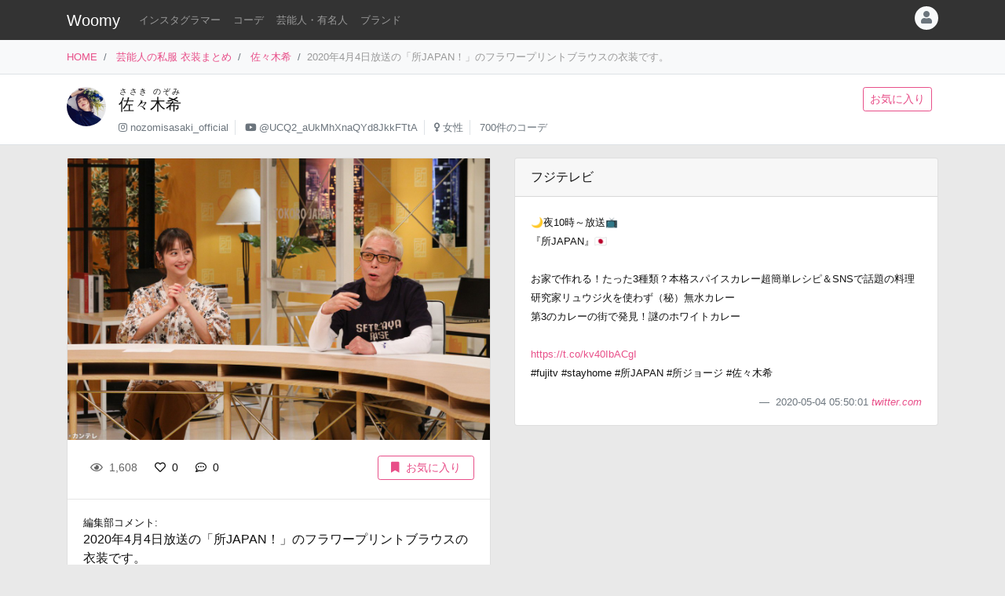

--- FILE ---
content_type: text/html
request_url: https://item.woomy.me/private/%E4%BD%90%E3%80%85%E6%9C%A8%E5%B8%8C/DZI.html
body_size: 11514
content:
<!DOCTYPE html>
<html lang="ja">

	<head>
		<!-- Global site tag (gtag.js) - Google Analytics -->
		<script async src="https://www.googletagmanager.com/gtag/js?id=UA-85753771-2"></script>
		<script>
		  window.dataLayer = window.dataLayer || [];
		  function gtag(){dataLayer.push(arguments);}
		  gtag('js', new Date());

		  gtag('config', 'UA-85753771-2');
		</script>

		<meta charset="utf-8">
		<meta http-equiv="X-UA-Compatible" content="IE=edge">
		<meta name="viewport" content="width=device-width, initial-scale=1">

		<title>佐々木希の私服 2020年4月4日放送の「所JAPAN！」のフラワープリントブラウスの衣装です。 - 芸能人の私服 衣装まとめ - Woomy</title>
		<meta name="description" content="2020年4月4日放送の「所JAPAN！」のフラワープリントブラウスの衣装です。">
		<meta name="referrer" content="same-origin">
		
		<link rel="canonical" href="https://item.woomy.me/private/%E4%BD%90%E3%80%85%E6%9C%A8%E5%B8%8C/DZI.html">
<link rel="next" href="https://item.woomy.me/private/%E4%BD%90%E3%80%85%E6%9C%A8%E5%B8%8C/DYq.html">
<link rel="prev" href="https://item.woomy.me/private/%E4%BD%90%E3%80%85%E6%9C%A8%E5%B8%8C/DZD.html">
		
		<meta property="og:title" content="佐々木希の私服 2020年4月4日放送の「所JAPAN！」のフラワープリントブラウスの衣装です。 - 芸能人の私服 衣装まとめ" />
<meta property="og:type" content="article" />
<meta property="og:url" content="https://item.woomy.me/private/%E4%BD%90%E3%80%85%E6%9C%A8%E5%B8%8C/DZI.html" />
<meta property="og:site_name" content="Woomy" />
<meta property="og:description" content="2020年4月4日放送の「所JAPAN！」のフラワープリントブラウスの衣装です。" />
<meta name="twitter:card" content="summary_large_image" />
<meta name="twitter:title" content="佐々木希の私服 2020年4月4日放送の「所JAPAN！」のフラワープリントブラウスの衣装です。 - 芸能人の私服 衣装まとめ" />
<meta name="twitter:description" content="2020年4月4日放送の「所JAPAN！」のフラワープリントブラウスの衣装です。" />
<meta property="og:image" content="https://item.woomy.me/sm_img/coordinates/13-13896.jpg" />
<meta name="twitter:image" content="https://item.woomy.me/sm_img/coordinates/13-13896.jpg" />
<meta itemprop="image" content="https://item.woomy.me/sm_img/coordinates/13-13896.jpg" />

<meta property="article:published_time" content="2020-05-05T06:56:24+09:00" />
<meta property="article:modified_time" content="2020-05-06T11:23:03+09:00" />


		<!-- Bootstrap Core CSS -->
		<link rel="stylesheet" href="/private/css/bootstrap.css?c97bb0e74fcb32fa8a57f9257aa51ff2">
		<script defer type="text/javascript" src="//cdnjs.cloudflare.com/ajax/libs/popper.js/1.14.3/umd/popper.min.js"></script>
		<script defer type="text/javascript" src="//code.jquery.com/jquery-3.3.1.min.js"></script>
		<script defer src="https://stackpath.bootstrapcdn.com/bootstrap/4.3.1/js/bootstrap.min.js" integrity="sha384-JjSmVgyd0p3pXB1rRibZUAYoIIy6OrQ6VrjIEaFf/nJGzIxFDsf4x0xIM+B07jRM" crossorigin="anonymous"></script>
		
		<script defer type="text/javascript" src="/private/js/lazysizes.min.js"></script>
		<link rel="stylesheet" href="/private/css/style.css?c97bb0e74fcb32fa8a57f9257aa51ff2">
		
		<script type='application/ld+json'>[{"@context":"https:\/\/schema.org","@type":"Article","mainEntityOfPage":{"@type":"WebPage","@id":"\/private\/%E4%BD%90%E3%80%85%E6%9C%A8%E5%B8%8C\/DZI.html"},"publisher":{"@type":"Organization","name":"Azione Co., Ltd.","logo":{"@type":"ImageObject","url":"https:\/\/azione.co.jp\/hp\/wp-content\/uploads\/2018\/08\/logo2.png","width":192,"height":192}},"headline":"\u4f50\u3005\u6728\u5e0c\u306e\u79c1\u670d 2020\u5e744\u67084\u65e5\u653e\u9001\u306e\u300c\u6240JAPAN\uff01\u300d\u306e\u30d5\u30e9\u30ef\u30fc\u30d7\u30ea\u30f3\u30c8\u30d6\u30e9\u30a6\u30b9\u306e\u8863\u88c5\u3067\u3059\u3002 - \u82b8\u80fd\u4eba\u306e\u79c1\u670d \u8863\u88c5\u307e\u3068\u3081","datePublished":"2020-05-05T06:56:24+09:00","dateModified":"2020-05-06T11:23:03+09:00","image":["https:\/\/item.woomy.me\/sm_img\/coordinates\/13-13896.jpg","https:\/\/pbs.twimg.com\/media\/EXDEcxsUMAAAMAg.jpg"],"author":{"@type":"Person","name":"Woomy","image":"https:\/\/item.woomy.me\/resource\/images\/item-icon.jpg"}},{"@context":"https:\/\/schema.org","@type":"BreadcrumbList","itemListElement":[{"@type":"ListItem","position":1,"item":{"@id":"\/","name":"HOME"}},{"@type":"ListItem","position":2,"item":{"@id":"\/private\/","name":"\u82b8\u80fd\u4eba\u306e\u79c1\u670d \u8863\u88c5\u307e\u3068\u3081"}},{"@type":"ListItem","position":3,"item":{"@id":"\/private\/%E4%BD%90%E3%80%85%E6%9C%A8%E5%B8%8C\/","name":"\u4f50\u3005\u6728\u5e0c"}}]}]</script>
		
		<script async src="https://pagead2.googlesyndication.com/pagead/js/adsbygoogle.js"></script>
			
		<link rel="shortcut icon" href="https://woomy.me/images/logo/favicon.ico">
		<link rel="apple-touch-icon" href="https://item.woomy.me/resource/images/item-icon.jpg" />
		<script async src="https://pagead2.googlesyndication.com/pagead/js/adsbygoogle.js?client=ca-pub-2828361660165045" crossorigin="anonymous"></script>
    </head>

	<body>
		<header id="header" class="bg-dark">
			<div class="container">
				<nav class="navbar navbar-expand flex-column flex-md-row px-0 pt-2 pb-0 my-0">
					<h2 class="navbar-brand mt-0 py-0 small mb-2">
						<a class="text-white" href="/">Woomy</a>
					</h2>
					<div class="d-flex w-100">
					
						<div class="navbar-nav navbar-nav-scroll overflow-auto flex-row w-100 mr-3">
							<ul class="navbar-nav mb-2">
								<li class="nav-item">
	<a href="/instagrammer/" class="nav-link small text-white-50 text-nowrap">インスタグラマー</a>
</li><li class="nav-item">
	<a href="/coordinate/" class="nav-link small text-white-50 text-nowrap">コーデ</a>
</li><li class="nav-item">
	<a href="/private/" class="nav-link small text-white-50 text-nowrap">芸能人・有名人</a>
</li><li class="nav-item">
	<a href="/private/brands/" class="nav-link small text-white-50 text-nowrap">ブランド</a>
</li>
							</ul>
						</div>
						<div class="navbar-nav flex-row ml-auto mb-2">
							
							<div class="dropdown">
	<div class="" id="dropdownMenuButton" data-toggle="dropdown" aria-haspopup="true" aria-expanded="false">
		<div class="text-muted bg-light text-center rounded-circle user-icon"><i class="fas fa-user w-100 h-100"></i></div>
	</div>
	<div class="dropdown-menu dropdown-menu-right" aria-labelledby="dropdownMenuButton">
		<a class="dropdown-item" href="/insta/account_insta_regist_new.php"><i class="fab fa-instagram"></i>インスタグラマー ログイン</a>
		<a class="dropdown-item" href="/private/auth/login?redirect_to=https%3A%2F%2Fitem.woomy.me%2Fprivate%2F%25E4%25BD%2590%25E3%2580%2585%25E6%259C%25A8%25E5%25B8%258C%2FDZI.html"><i class="fas fa-sign-in-alt"></i> ログイン</a>
	</div>
</div>
						</div>
					</div>
				</nav>
			</div>
		</header>
				<div class="bg-light border-bottom">
			<div class="container small d-flex">
				<nav class="" aria-label="breadcrumb">
					<ol class="breadcrumb bg-transparent px-0 mb-0">
						<li class="breadcrumb-item active" aria-current="page">
	<a href="/">HOME</a>
</li><li class="breadcrumb-item active" aria-current="page">
	<a href="/private/">芸能人の私服 衣装まとめ</a>
</li><li class="breadcrumb-item active" aria-current="page">
	<a href="/private/%E4%BD%90%E3%80%85%E6%9C%A8%E5%B8%8C/">佐々木希</a>
</li><li class="breadcrumb-item active text-secondary" aria-current="page">2020年4月4日放送の「所JAPAN！」のフラワープリントブラウスの衣装です。</li>
					</ol>
				</nav>
			</div>
		</div>
<div class="container-fluid mb-3 pt-3 border-bottom bg-white">
	<div class="container">
	<div class="row">
<div class="col-12 ">
<div class="d-flex">
	<div class="mr-3 mb-2">
		<img src="/sm_img/icons/13.jpg" class="img rounded-circle" style="width: 50px; height: 50px; object-fit: cover;">
	</div>
	<div class="w-100 d-md-flex">
		<div class="mb-1 w-100">
			<div>
				<h1 class="lead"><a class="text-body" href="/private/%E4%BD%90%E3%80%85%E6%9C%A8%E5%B8%8C/"><ruby>佐々木希<rt>ささき のぞみ</rt></ruby></a></h1>
			</div>
			<div class=" small">
				<ul class="list-inline mb-2">
					<li class="list-inline-item pr-2 border-right"><i class="fab fa-instagram text-muted"></i> <a class="text-muted" href="https://www.instagram.com/nozomisasaki_official" rel="nofollow" target="_blank">nozomisasaki_official</a></li>
<li class="list-inline-item pr-2 border-right"><i class="fab fa-youtube text-muted"></i> <a class="text-muted" href="https://www.youtube.com/channel/UCQ2_aUkMhXnaQYd8JkkFTtA" rel="nofollow" target="_blank">@UCQ2_aUkMhXnaQYd8JkkFTtA</a></li>
<li class="list-inline-item pr-2 border-right"><i class="fas fa-venus text-muted"></i> <a class="text-muted" href="/private/#%E5%A5%B3%E6%80%A7">女性</a></li>
<li class="list-inline-item pr-2"><span class="text-muted">700件のコーデ</span></li>
				</ul>
			</div>
		</div>
		<div class="mb-2">
			<a href="/private/auth/login?redirect_to=https%3A%2F%2Fitem.woomy.me%2Fprivate%2F%25E4%25BD%2590%25E3%2580%2585%25E6%259C%25A8%25E5%25B8%258C%2FDZI.html" class="btn btn-sm btn-outline-primary text-nowrap mr-2">お気に入り</a>
		</div>
	</div>
</div>

</div>

</div>
</div>
</div><div class="container">
	<div class="row">
<div class="col-12 ">
<div class="row sticky-top">

</div>
</div>
<div class="col-12  coordinate">
<div class="row">
<div class="col-12 col-md-6 ">
<div class="card mb-3">
	<div id="coordinate_images" class="carousel slide images" data-ride="false" style="min-height: 300px;">
		<ol class="carousel-indicators">
			
		</ol>
		<div class="carousel-inner">
			<div class="carousel-item active"><img src="https://pbs.twimg.com/media/EXDEcxsUMAAAMAg.jpg" class="d-block w-100 coordinate-image"></div>
		</div>
		 
	</div>
	<div class="card-body">
		<div class="d-flex">
<div class="mb-1 w-100">
	<span class="btn btn-sm btn-default disabled"><i class="far fa-eye mr-1"></i> 1,608</span>
	<a href="/private/auth/login?redirect_to=https%3A%2F%2Fitem.woomy.me%2Fprivate%2F%25E4%25BD%2590%25E3%2580%2585%25E6%259C%25A8%25E5%25B8%258C%2FDZI.html" class="toggle-coordinate-like btn btn-sm" data-coordinate-id="13896"><i class="far fa-heart mr-1"></i> 0</a>
	<a href="#comment" class="btn btn-sm"><i class="far fa-comment-dots mr-1"></i> 0</a>
</div>
<a href="/private/auth/login?redirect_to=https%3A%2F%2Fitem.woomy.me%2Fprivate%2F%25E4%25BD%2590%25E3%2580%2585%25E6%259C%25A8%25E5%25B8%258C%2FDZI.html" class="toggle-coordinate-save ml-auto btn btn-sm btn-outline-primary text-nowrap mb-1 px-3" data-coordinate-id="13896"><i class="fas fa-bookmark mr-2"></i>お気に入り</a>
</div>
	</div>
	<hr class="my-0">
	<div class="card-body">
		<div class="mb-3">
			<div class="small">編集部コメント: </div>
			<div>
				2020年4月4日放送の「所JAPAN！」のフラワープリントブラウスの衣装です。
			</div>
			<small class="text-secondary">
				更新日: 2020-05-06 11:23:03
			</small>
		</div>
	</div>
	
<hr class="my-0">
<div class="card-body">
	<a href="/private/auth/login?redirect_to=https%3A%2F%2Fitem.woomy.me%2Fprivate%2F%25E4%25BD%2590%25E3%2580%2585%25E6%259C%25A8%25E5%25B8%258C%2FDZI.html" class="btn w-100 btn-link">コメントを書く</a><div class="text-right"><a class="small" href="https://docs.google.com/forms/d/e/1FAIpQLSfSsLXMhbhBU3lW1kzBuwJ7JoCEgxBNA2cCgqVIoDJixR16hw/viewform?usp=pp_url&entry.1496652856=Woomy&entry.300693730=https%3A%2F%2Fitem.woomy.me%2Fprivate%2F%25E4%25BD%2590%25E3%2580%2585%25E6%259C%25A8%25E5%25B8%258C%2FDZI.html" target="_blank" rel="nofollow">&gt; 情報のタレコミはこちら</a></div><style type="text/css">
#comment-input {
	height: 160px;
}
.comment-icon {
	width: 30px !important;
	height: 30px !important;
}
</style>
</div>
</div>
<div id="comment-list" class="card mb-3">
<div class="card-body"><span class="text-secondary">コメントはまだありません</span></div>

</div>
</div>
<div class="col-12 col-md-6 ">
<div class="row">
<div class="col-12 ">
<div class="card mb-3">
	<div class="card-header">
		フジテレビ
	</div>
	<div class="card-body">
		<div class="mb-3">
			<small>
				🌙夜10時～放送📺<br />
『所JAPAN』🇯🇵<br />
<br />
お家で作れる！たった3種類？本格スパイスカレー超簡単レシピ＆SNSで話題の料理研究家リュウジ火を使わず（秘）無水カレー<br />
第3のカレーの街で発見！謎のホワイトカレー<br />
<br />
<a href="https://t.co/kv40IbACgI" rel="noreferrer nofollow" target="_blank">https://t.co/kv40IbACgI</a><br />
#fujitv #stayhome #所JAPAN #所ジョージ #佐々木希 
			</small>
		</div>
		<footer class="blockquote-footer text-right">
			2020-05-04 05:50:01
			<cite>
				<a href="https://twitter.com/fujitv/status/1257049796621160449" rel="noreferrer nofollow" target="_blank">
					twitter.com
				</a>
			</cite>
		</footer>
	</div>
</div>

</div>
<div class="col-12  mb-3">
<div class="mb-3">
	
<!-- Woomy - まとめ -->
<ins class="adsbygoogle"
     style="display:block"
     data-ad-client="ca-pub-2828361660165045"
     data-ad-slot="2020341609"
     data-ad-format="auto"
     data-full-width-responsive="true"></ins>
<script>
     (adsbygoogle = window.adsbygoogle || []).push({});
</script>


</div><div id="items" class="card mb-3">
	<div class="card-header">
		着用アイテム
		<p class="small text-muted m-0">価格は調査時のものです。現在の価格についてはリンク先をご確認ください。</p>
	</div>
	<div class="card-body">
											            
	<div class="card-text">
	    <div class="d-flex">
	        <div class="mr-3">
	            <div class="wear-thumb">
	                <span class="badge badge-primary price">¥34,227</span>
	                <div class="fas fa-gift empty"></div>
				</div>
			</div> 
	        <div>
				<small><a class="text-dark" href="/private/category/%E3%83%88%E3%83%83%E3%83%97%E3%82%B9/%E3%83%88%E3%83%83%E3%83%97%E3%82%B9/">トップス</a>:</small>
				<div class="small mb-2">
					<a class="" href="/private/brand/Victoria+Beckham/">Victoria Beckham</a>
					tie sleeve oversized shirt 
				</div>
				<div class="mb-1">
					<a class="btn btn-sm btn-light cv-link" href="http://christmasways.asia/index.php?main_page=product_info&amp;products_id=48122" data-toggle="item-link" data-code="Ede" rel="noreferrer nofollow" target="_blank">商品詳細・購入</a>
				</div>
			</div> 
		</div>
	</div>
<hr>									            
	<div class="card-text">
	    <div class="d-flex">
	        <div class="mr-3">
	            <div class="wear-thumb">
	                <span class="badge badge-primary price">$745</span>
	                <div class="fas fa-gift empty"></div>
				</div>
			</div> 
	        <div>
				<small><a class="text-dark" href="/private/category/%E3%83%91%E3%83%B3%E3%83%84/%E3%83%91%E3%83%B3%E3%83%84/">パンツ</a>:</small>
				<div class="small mb-2">
					<a class="" href="/private/brand/Victoria+Beckham/">Victoria Beckham</a>
					flared cropped tailored trousers 
				</div>
				<div class="mb-1">
					<a class="btn btn-sm btn-light cv-link" href="https://www.farfetch.com/kw/shopping/women/victoria-beckham-flared-cropped-tailored-trousers-item-13224148.aspx?size=19&amp;storeid=10372&amp;clickref=1100l8eINJIj&amp;utm_source=laurenlyst&amp;utm_medium=affiliate&amp;utm_campaign=PHUK&amp;utm_term=UKNetwork&amp;pid=performancehorizon_int&amp;c=laurenlyst&amp;clickid=1100l8eINJIj&amp;af_siteid=1011l2075&amp;af_sub_siteid=1011l271&amp;af_cost_model=CPA&amp;af_channel=affiliate&amp;is_retargeting=true" data-toggle="item-link" data-code="Edd" rel="noreferrer nofollow" target="_blank">商品詳細・購入</a>
				</div>
			</div> 
		</div>
	</div>

	</div>
</div><div class="mb-3">
	<div class="header mb-2">
		このコーデをシェアする
	</div>
	<div class="body">
		<a href="https://twitter.com/intent/tweet?url=https%3A%2F%2Fitem.woomy.me%2Fprivate%2F%25E4%25BD%2590%25E3%2580%2585%25E6%259C%25A8%25E5%25B8%258C%2FDZI.html&text=%E4%BD%90%E3%80%85%E6%9C%A8%E5%B8%8C%E3%81%AE%E7%A7%81%E6%9C%8D+2020%E5%B9%B44%E6%9C%884%E6%97%A5%E6%94%BE%E9%80%81%E3%81%AE%E3%80%8C%E6%89%80JAPAN%EF%BC%81%E3%80%8D%E3%81%AE%E3%83%95%E3%83%A9%E3%83%AF%E3%83%BC%E3%83%97%E3%83%AA%E3%83%B3%E3%83%88%E3%83%96%E3%83%A9%E3%82%A6%E3%82%B9%E3%81%AE%E8%A1%A3...&via=woomy_trend" target="_blank" rel="nofollow" class="btn btn-sm font-weight-normal btn-social btn-tw text-light mr-1 mb-1"><i class="fab fa-twitter mr-1"></i> Twitter</a>
		<a href="https://social-plugins.line.me/lineit/share?url=https%3A%2F%2Fitem.woomy.me%2Fprivate%2F%25E4%25BD%2590%25E3%2580%2585%25E6%259C%25A8%25E5%25B8%258C%2FDZI.html" target="_blank" rel="nofollow" class="btn btn-sm font-weight-normal btn-social btn-line text-light mr-1 mb-1"><i class="fab fa-line mr-1"></i> LINE</a>
		<a href="https://www.facebook.com/sharer.php?u=https%3A%2F%2Fitem.woomy.me%2Fprivate%2F%25E4%25BD%2590%25E3%2580%2585%25E6%259C%25A8%25E5%25B8%258C%2FDZI.html" target="_blank" rel="nofollow" class="btn btn-sm font-weight-normal btn-social btn-fb text-light mr-1 mb-1"><i class="fab fa-facebook-f mr-1"></i> Facebook</a>
		<a href="http://getpocket.com/edit?url=https%3A%2F%2Fitem.woomy.me%2Fprivate%2F%25E4%25BD%2590%25E3%2580%2585%25E6%259C%25A8%25E5%25B8%258C%2FDZI.html&title=%E4%BD%90%E3%80%85%E6%9C%A8%E5%B8%8C%E3%81%AE%E7%A7%81%E6%9C%8D+2020%E5%B9%B44%E6%9C%884%E6%97%A5%E6%94%BE%E9%80%81%E3%81%AE%E3%80%8C%E6%89%80JAPAN%EF%BC%81%E3%80%8D%E3%81%AE%E3%83%95%E3%83%A9%E3%83%AF%E3%83%BC%E3%83%97%E3%83%AA%E3%83%B3%E3%83%88%E3%83%96%E3%83%A9%E3%82%A6%E3%82%B9%E3%81%AE%E8%A1%A3..." target="_blank" rel="nofollow" class="btn btn-sm font-weight-normal btn-social btn-pk text-light mr-1 mb-1"><i class="fab fa-get-pocket mr-1"></i> Pocket</a>
	</div>
</div>
<div class="mb-3">
	<div class="header mb-1">
		着用<span class="d-none d-lg-inline">ファッション</span>ブランドからコーデを探す
	</div>
	<div class="body">
		<a href="/private/%E4%BD%90%E3%80%85%E6%9C%A8%E5%B8%8C/brand/Victoria+Beckham/" class="badge badge-light font-weight-normal text-muted mr-1">佐々木希 × Victoria Beckham</a><a href="/private/brand/Victoria+Beckham/" class="badge badge-light font-weight-normal text-muted mr-1">Victoria Beckham</a>
	</div>
</div>
<div class="mb-3">
	<div class="header mb-1">
		佐々木希さんがよく着用する<span class="d-none d-lg-inline">ファッション</span>ブランド	
	</div>
	<div class="body">
		<a href="/private/%E4%BD%90%E3%80%85%E6%9C%A8%E5%B8%8C/brand/FENDI/" class="badge badge-light font-weight-normal text-muted mr-1">佐々木希 × FENDI</a><a href="/private/%E4%BD%90%E3%80%85%E6%9C%A8%E5%B8%8C/brand/iNtimite/" class="badge badge-light font-weight-normal text-muted mr-1">佐々木希 × iNtimite</a><a href="/private/%E4%BD%90%E3%80%85%E6%9C%A8%E5%B8%8C/brand/Tory+Burch/" class="badge badge-light font-weight-normal text-muted mr-1">佐々木希 × Tory Burch</a><a href="/private/%E4%BD%90%E3%80%85%E6%9C%A8%E5%B8%8C/brand/Marni/" class="badge badge-light font-weight-normal text-muted mr-1">佐々木希 × Marni</a><a href="/private/%E4%BD%90%E3%80%85%E6%9C%A8%E5%B8%8C/brand/iNtimite%CC%81/" class="badge badge-light font-weight-normal text-muted mr-1">佐々木希 × iNtimité</a><a href="/private/brand/FENDI/" class="badge badge-light font-weight-normal text-muted mr-1">FENDI</a><a href="/private/brand/iNtimite/" class="badge badge-light font-weight-normal text-muted mr-1">iNtimite</a><a href="/private/brand/Tory+Burch/" class="badge badge-light font-weight-normal text-muted mr-1">Tory Burch</a><a href="/private/brand/Marni/" class="badge badge-light font-weight-normal text-muted mr-1">Marni</a><a href="/private/brand/iNtimite%CC%81/" class="badge badge-light font-weight-normal text-muted mr-1">iNtimité</a>
	</div>
</div>

</div>
<div class="col-12  mb-3">
	<div class="header mb-1">関連コーデ</div>
	<div>
		<a class="badge badge-light font-weight-normal text-muted mr-1" href="/private/archives/2020-05/">2020年05月の芸能人のコーデ</a>
	</div>
</div>
<div class="col-12  text-center">
<div class="card mt-3 mb-5">
	<div class="card-body">
		<div class="small mb-2">
			Woomy 私服まとめサイトについてのアンケートを行っています！ユーザ様のお声をお聞かせください。
		</div>
		<div>
			<a class="btn btn-primary" href="https://forms.gle/jtxqToYYnm3kVcZP6" target="_blank">アンケート</a>
		</div>
	</div>
</div>
</div>

</div>
</div>

</div>
</div>

</div><div class="row">
<div class="col-12 ">
<hr>
</div>

</div><div class="row my-3">
<div class="col-12 col-lg-6 ">
	<a href="/private/%E4%BD%90%E3%80%85%E6%9C%A8%E5%B8%8C/DZD.html" class="card text-dark mb-3 text-left w-100 text-decoration-none">
		<div class="ratio ratio-1x1">
			<img src="/resource/images/spacer.gif" alt="コーディネート" data-src="/media?id=B_xFTYwjX58&size=l" class="card-img-top coordinate-navi-img-2 lazyload">
		</div>
		<div class="card-body">
			<div>
				<i class="fas fa-chevron-left"></i> Prev
				<hr class="my-1">
				<div class="small text-truncate">
					2020年05月4日放送の所JAPANの衣装です！
				</div>
			</div>
			<div>
				<div class="small">
					2020-05-04 22:03:12
				</div>
			</div>
		</div>
	</a>
	
	
</div>
<div class="col-12 col-lg-6 ">
	<a href="/private/%E4%BD%90%E3%80%85%E6%9C%A8%E5%B8%8C/DYq.html" class="card text-dark mb-3 text-right w-100 text-decoration-none">
		<div class="ratio ratio-1x1">
			<img src="/resource/images/spacer.gif" alt="コーディネート" data-src="/media?id=B_tV7cfJVeX&size=l" class="card-img-top coordinate-navi-img-2 lazyload">
		</div>
		<div class="card-body">
			<div>
				Next <i class="fas fa-chevron-right"></i>
				<hr class="my-1">
				<div class="small text-truncate">
					ミントグリーンの綺麗色ワンピースです！
				</div>
			</div>
			<div>
				<div class="small">
					2020-05-03 11:11:31
				</div>
			</div>
		</div>
	</a>
	
	
</div>

</div><div class="row">
<div class="col-12 ">
<hr>
</div>

</div><div class="row my-3">
<h3 class="col-12 mb-3 " id="elm-1-4-0">
関連コーデ
</h3>
<div class="col-12 col-lg-4 ">
	<a href="/private/%E4%BD%90%E3%80%85%E6%9C%A8%E5%B8%8C/LA0.html" class="card text-dark mb-3 text-right w-100 text-decoration-none">
		<div class="row">
			<div class="col-4">
				<div class="ratio ratio-1x1">
					<img src="/resource/images/spacer.gif" alt="コーディネート" data-src="/media?id=DCME6gePqTT&size=l" class="card-img object-fit-cover lazyload coordinate-image" style="border-top-right-radius: 0;border-bottom-right-radius: 0;">
				</div>
			</div>
			<div class="col-8 pl-0">
				<div class="p-2">
					<div class="mb-2">
						<div class="small">
							2024-11-10 20:11:19
						</div>
					</div>
					<div class="text-left">
						<div class="small">
							シルエットが綺麗なフレアワンピースにジャケットを合わせた...
						</div>
					</div>
				</div>
			</div>
		</div>
	</a>
	
	
</div>
<div class="col-12 col-lg-4 ">
	<a href="/private/%E4%BD%90%E3%80%85%E6%9C%A8%E5%B8%8C/LA3.html" class="card text-dark mb-3 text-right w-100 text-decoration-none">
		<div class="row">
			<div class="col-4">
				<div class="ratio ratio-1x1">
					<img src="/resource/images/spacer.gif" alt="コーディネート" data-src="https://i.ytimg.com/vi/pF1X0VwOLCA/maxresdefault.jpg" class="card-img object-fit-cover lazyload coordinate-image" style="border-top-right-radius: 0;border-bottom-right-radius: 0;">
				</div>
			</div>
			<div class="col-8 pl-0">
				<div class="p-2">
					<div class="mb-2">
						<div class="small">
							2024-12-19 21:00:03
						</div>
					</div>
					<div class="text-left">
						<div class="small">
							モデルのお仕事のオフショット動画です。ジルサンダーなどの...
						</div>
					</div>
				</div>
			</div>
		</div>
	</a>
	
	
</div>
<div class="col-12 col-lg-4 ">
	<a href="/private/%E4%BD%90%E3%80%85%E6%9C%A8%E5%B8%8C/LBW.html" class="card text-dark mb-3 text-right w-100 text-decoration-none">
		<div class="row">
			<div class="col-4">
				<div class="ratio ratio-1x1">
					<img src="/resource/images/spacer.gif" alt="コーディネート" data-src="https://i.ytimg.com/vi/iJ3OEg9Hp58/maxresdefault.jpg" class="card-img object-fit-cover lazyload coordinate-image" style="border-top-right-radius: 0;border-bottom-right-radius: 0;">
				</div>
			</div>
			<div class="col-8 pl-0">
				<div class="p-2">
					<div class="mb-2">
						<div class="small">
							2024-12-22 21:00:05
						</div>
					</div>
					<div class="text-left">
						<div class="small">
							クリスマス料理を紹介する動画です。ケーキやチキン、クリー...
						</div>
					</div>
				</div>
			</div>
		</div>
	</a>
	
	
</div>
<div class="col-12 col-lg-4 ">
	<a href="/private/%E4%BD%90%E3%80%85%E6%9C%A8%E5%B8%8C/LBX.html" class="card text-dark mb-3 text-right w-100 text-decoration-none">
		<div class="row">
			<div class="col-4">
				<div class="ratio ratio-1x1">
					<img src="/resource/images/spacer.gif" alt="コーディネート" data-src="/media?id=DD1oZMrverD&size=l" class="card-img object-fit-cover lazyload coordinate-image" style="border-top-right-radius: 0;border-bottom-right-radius: 0;">
				</div>
			</div>
			<div class="col-8 pl-0">
				<div class="p-2">
					<div class="mb-2">
						<div class="small">
							2024-12-21 20:01:35
						</div>
					</div>
					<div class="text-left">
						<div class="small">
							クリスマスイルミネーションの投稿です。ファーが付いたタト...
						</div>
					</div>
				</div>
			</div>
		</div>
	</a>
	
	
</div>
<div class="col-12 col-lg-4 ">
	<a href="/private/%E4%BD%90%E3%80%85%E6%9C%A8%E5%B8%8C/LJG.html" class="card text-dark mb-3 text-right w-100 text-decoration-none">
		<div class="row">
			<div class="col-4">
				<div class="ratio ratio-1x1">
					<img src="/resource/images/spacer.gif" alt="コーディネート" data-src="/media?id=DFo27uuvWPS&size=l" class="card-img object-fit-cover lazyload coordinate-image" style="border-top-right-radius: 0;border-bottom-right-radius: 0;">
				</div>
			</div>
			<div class="col-8 pl-0">
				<div class="p-2">
					<div class="mb-2">
						<div class="small">
							2025-02-04 14:01:18
						</div>
					</div>
					<div class="text-left">
						<div class="small">
							ドラマ『まどか26歳、研修医やってます!』の第4話で着用され...
						</div>
					</div>
				</div>
			</div>
		</div>
	</a>
	
	
</div>
<div class="col-12 col-lg-4 ">

<!-- Woomy - まとめ -->
<ins class="adsbygoogle"
     style="display:block"
     data-ad-client="ca-pub-2828361660165045"
     data-ad-slot="2020341609"
     data-ad-format="auto"
     data-full-width-responsive="true"></ins>
<script>
     (adsbygoogle = window.adsbygoogle || []).push({});
</script>


</div>

</div><div class="row">
<div class="col-12 ">
<hr>
</div>

</div><div class="row">
<h3 class="col-12 mb-3 " id="elm-1-6-0">
佐々木希さんを好きな人が興味のある芸能人
</h3>
<div class="col-6 col-lg-3  mb-3">
<div class="card h-100 target-cell">
	<div class="card-body p-2">
		<div class="card-title mb-1 d-flex flex-wrap">
			<div class="mr-2"><a href="/private/%E7%9F%B3%E5%8E%9F%E3%81%95%E3%81%A8%E3%81%BF/"><img src="/resource/images/spacer.gif" data-src="/sm_img/icons/124.jpg" class="lazyload img rounded-circle"></a></div>
			<div>
				<a class="model-name" href="/private/%E7%9F%B3%E5%8E%9F%E3%81%95%E3%81%A8%E3%81%BF/">
					石原さとみ
					<span class="d-none">いしはら さとみ</span>
				</a>
				<p class="small m-0 text-muted">更新: 2025-01-10 13:56</p>
			</div>
			<div class="text-muted" style="font-size: 0.6rem;">
				163cm | 
				女性 |
				<a href="/private/%E7%9F%B3%E5%8E%9F%E3%81%95%E3%81%A8%E3%81%BF/">
					<span style="font-size: 140%; line-height: 140%;" class="mr-1">394</span>件のコーデ
				</a>
			</div>
		</div>
		<hr class="my-1">
		<p class="small mb-1">よく着用するブランド</p>
		<a href="/private/brand/Lily+Brown/" class="badge badge-light font-weight-normal text-muted mr-1">Lily Brown</a><a href="/private/brand/LE+CIEL+BLEU/" class="badge badge-light font-weight-normal text-muted mr-1">LE CIEL BLEU</a><a href="/private/brand/FRAY+I.D/" class="badge badge-light font-weight-normal text-muted mr-1">FRAY I.D</a><a href="/private/brand/Forte+Forte/" class="badge badge-light font-weight-normal text-muted mr-1">Forte Forte</a><a href="/private/brand/UN3D./" class="badge badge-light font-weight-normal text-muted mr-1">UN3D.</a> 
	</div>

</div>
</div>
<div class="col-6 col-lg-3  mb-3">
<div class="card h-100 target-cell">
	<div class="card-body p-2">
		<div class="card-title mb-1 d-flex flex-wrap">
			<div class="mr-2"><a href="/private/%E7%94%B0%E4%B8%AD%E3%81%BF%E3%81%AA%E5%AE%9F/"><img src="/resource/images/spacer.gif" data-src="/sm_img/icons/114.jpg" class="lazyload img rounded-circle"></a></div>
			<div>
				<a class="model-name" href="/private/%E7%94%B0%E4%B8%AD%E3%81%BF%E3%81%AA%E5%AE%9F/">
					田中みな実
					<span class="d-none">たなか みなみ</span>
				</a>
				<p class="small m-0 text-muted">更新: 2025-01-31 14:15</p>
			</div>
			<div class="text-muted" style="font-size: 0.6rem;">
				163cm | 
				女性 |
				<a href="/private/%E7%94%B0%E4%B8%AD%E3%81%BF%E3%81%AA%E5%AE%9F/">
					<span style="font-size: 140%; line-height: 140%;" class="mr-1">1,265</span>件のコーデ
				</a>
			</div>
		</div>
		<hr class="my-1">
		<p class="small mb-1">よく着用するブランド</p>
		<a href="/private/brand/MERCURYDUO/" class="badge badge-light font-weight-normal text-muted mr-1">MERCURYDUO</a><a href="/private/brand/SNIDEL/" class="badge badge-light font-weight-normal text-muted mr-1">SNIDEL</a><a href="/private/brand/Noela/" class="badge badge-light font-weight-normal text-muted mr-1">Noela</a><a href="/private/brand/tocco+closet/" class="badge badge-light font-weight-normal text-muted mr-1">tocco closet</a><a href="/private/brand/any+SiS/" class="badge badge-light font-weight-normal text-muted mr-1">any SiS</a> 
	</div>

</div>
</div>
<div class="col-6 col-lg-3  mb-3">
<div class="card h-100 target-cell">
	<div class="card-body p-2">
		<div class="card-title mb-1 d-flex flex-wrap">
			<div class="mr-2"><a href="/private/%E6%96%B0%E6%9C%A8%E5%84%AA%E5%AD%90/"><img src="/resource/images/spacer.gif" data-src="/sm_img/icons/17.jpg" class="lazyload img rounded-circle"></a></div>
			<div>
				<a class="model-name" href="/private/%E6%96%B0%E6%9C%A8%E5%84%AA%E5%AD%90/">
					新木優子
					<span class="d-none">あらき ゆうこ</span>
				</a>
				<p class="small m-0 text-muted">更新: 2025-02-05 14:08</p>
			</div>
			<div class="text-muted" style="font-size: 0.6rem;">
				163cm | 
				女性 |
				<a href="/private/%E6%96%B0%E6%9C%A8%E5%84%AA%E5%AD%90/">
					<span style="font-size: 140%; line-height: 140%;" class="mr-1">966</span>件のコーデ
				</a>
			</div>
		</div>
		<hr class="my-1">
		<p class="small mb-1">よく着用するブランド</p>
		<a href="/private/brand/SLY/" class="badge badge-light font-weight-normal text-muted mr-1">SLY</a><a href="/private/brand/Ameri/" class="badge badge-light font-weight-normal text-muted mr-1">Ameri</a><a href="/private/brand/SNIDEL/" class="badge badge-light font-weight-normal text-muted mr-1">SNIDEL</a><a href="/private/brand/KNOWHOW+JEWELRY/" class="badge badge-light font-weight-normal text-muted mr-1">KNOWHOW JEWELRY</a><a href="/private/brand/Dior/" class="badge badge-light font-weight-normal text-muted mr-1">Dior</a> 
	</div>

</div>
</div>
<div class="col-6 col-lg-3  mb-3">
<div class="card h-100 target-cell">
	<div class="card-body p-2">
		<div class="card-title mb-1 d-flex flex-wrap">
			<div class="mr-2"><a href="/private/%E5%B7%9D%E5%8F%A3%E6%98%A5%E5%A5%88/"><img src="/resource/images/spacer.gif" data-src="/sm_img/icons/48.jpg" class="lazyload img rounded-circle"></a></div>
			<div>
				<a class="model-name" href="/private/%E5%B7%9D%E5%8F%A3%E6%98%A5%E5%A5%88/">
					川口春奈
					<span class="d-none">かわぐちはるな</span>
				</a>
				<p class="small m-0 text-muted">更新: 2025-01-31 15:36</p>
			</div>
			<div class="text-muted" style="font-size: 0.6rem;">
				163cm | 
				女性 |
				<a href="/private/%E5%B7%9D%E5%8F%A3%E6%98%A5%E5%A5%88/">
					<span style="font-size: 140%; line-height: 140%;" class="mr-1">501</span>件のコーデ
				</a>
			</div>
		</div>
		<hr class="my-1">
		<p class="small mb-1">よく着用するブランド</p>
		<a href="/private/brand/FENDI/" class="badge badge-light font-weight-normal text-muted mr-1">FENDI</a><a href="/private/brand/MSGM/" class="badge badge-light font-weight-normal text-muted mr-1">MSGM</a><a href="/private/brand/Lily+Brown/" class="badge badge-light font-weight-normal text-muted mr-1">Lily Brown</a><a href="/private/brand/EMPORIO+ARMANI/" class="badge badge-light font-weight-normal text-muted mr-1">EMPORIO ARMANI</a><a href="/private/brand/UNITED+TOKYO/" class="badge badge-light font-weight-normal text-muted mr-1">UNITED TOKYO</a> 
	</div>

</div>
</div>
<div class="col-6 col-lg-3  mb-3">
<div class="card h-100 target-cell">
	<div class="card-body p-2">
		<div class="card-title mb-1 d-flex flex-wrap">
			<div class="mr-2"><a href="/private/%E5%8C%97%E5%B7%9D%E6%99%AF%E5%AD%90/"><img src="/resource/images/spacer.gif" data-src="/sm_img/icons/91.jpg" class="lazyload img rounded-circle"></a></div>
			<div>
				<a class="model-name" href="/private/%E5%8C%97%E5%B7%9D%E6%99%AF%E5%AD%90/">
					北川景子
					<span class="d-none">きたがわ けいこ</span>
				</a>
				<p class="small m-0 text-muted">更新: 2025-01-14 15:47</p>
			</div>
			<div class="text-muted" style="font-size: 0.6rem;">
				163cm | 
				女性 |
				<a href="/private/%E5%8C%97%E5%B7%9D%E6%99%AF%E5%AD%90/">
					<span style="font-size: 140%; line-height: 140%;" class="mr-1">190</span>件のコーデ
				</a>
			</div>
		</div>
		<hr class="my-1">
		<p class="small mb-1">よく着用するブランド</p>
		<a href="/private/brand/Marni/" class="badge badge-light font-weight-normal text-muted mr-1">Marni</a><a href="/private/brand/Dolce+%2526+Gabbana/" class="badge badge-light font-weight-normal text-muted mr-1">Dolce &amp; Gabbana</a><a href="/private/brand/SAINT+LAURENT/" class="badge badge-light font-weight-normal text-muted mr-1">SAINT LAURENT</a><a href="/private/brand/UN3D./" class="badge badge-light font-weight-normal text-muted mr-1">UN3D.</a><a href="/private/brand/CITIZEN/" class="badge badge-light font-weight-normal text-muted mr-1">CITIZEN</a> 
	</div>

</div>
</div>
<div class="col-6 col-lg-3  mb-3">
<div class="card h-100 target-cell">
	<div class="card-body p-2">
		<div class="card-title mb-1 d-flex flex-wrap">
			<div class="mr-2"><a href="/private/%E7%B4%97%E6%A0%84%E5%AD%90/"><img src="/resource/images/spacer.gif" data-src="/sm_img/icons/30.jpg" class="lazyload img rounded-circle"></a></div>
			<div>
				<a class="model-name" href="/private/%E7%B4%97%E6%A0%84%E5%AD%90/">
					紗栄子
					<span class="d-none">さえこ</span>
				</a>
				<p class="small m-0 text-muted">更新: 2025-02-12 14:31</p>
			</div>
			<div class="text-muted" style="font-size: 0.6rem;">
				163cm | 
				女性 |
				<a href="/private/%E7%B4%97%E6%A0%84%E5%AD%90/">
					<span style="font-size: 140%; line-height: 140%;" class="mr-1">600</span>件のコーデ
				</a>
			</div>
		</div>
		<hr class="my-1">
		<p class="small mb-1">よく着用するブランド</p>
		<a href="/private/brand/UNIQLO/" class="badge badge-light font-weight-normal text-muted mr-1">UNIQLO</a><a href="/private/brand/miumiu/" class="badge badge-light font-weight-normal text-muted mr-1">miumiu</a><a href="/private/brand/GU/" class="badge badge-light font-weight-normal text-muted mr-1">GU</a><a href="/private/brand/my+apparel/" class="badge badge-light font-weight-normal text-muted mr-1">my apparel</a><a href="/private/brand/ALLISON+BROWN/" class="badge badge-light font-weight-normal text-muted mr-1">ALLISON BROWN</a> 
	</div>

</div>
</div>
<div class="col-6 col-lg-3  mb-3">
<div class="card h-100 target-cell">
	<div class="card-body p-2">
		<div class="card-title mb-1 d-flex flex-wrap">
			<div class="mr-2"><a href="/private/%E6%B3%89%E9%87%8C%E9%A6%99/"><img src="/resource/images/spacer.gif" data-src="/sm_img/icons/71.jpg" class="lazyload img rounded-circle"></a></div>
			<div>
				<a class="model-name" href="/private/%E6%B3%89%E9%87%8C%E9%A6%99/">
					泉里香
					<span class="d-none">いずみりか</span>
				</a>
				<p class="small m-0 text-muted">更新: 2024-11-26 15:41</p>
			</div>
			<div class="text-muted" style="font-size: 0.6rem;">
				163cm | 
				女性 |
				<a href="/private/%E6%B3%89%E9%87%8C%E9%A6%99/">
					<span style="font-size: 140%; line-height: 140%;" class="mr-1">1,042</span>件のコーデ
				</a>
			</div>
		</div>
		<hr class="my-1">
		<p class="small mb-1">よく着用するブランド</p>
		<a href="/private/brand/SNIDEL/" class="badge badge-light font-weight-normal text-muted mr-1">SNIDEL</a><a href="/private/brand/Apuweiser-riche/" class="badge badge-light font-weight-normal text-muted mr-1">Apuweiser-riche</a><a href="/private/brand/tocco+closet/" class="badge badge-light font-weight-normal text-muted mr-1">tocco closet</a><a href="/private/brand/NATURAL+BEAUTY+BASIC/" class="badge badge-light font-weight-normal text-muted mr-1">NATURAL BEAUTY BASIC</a><a href="/private/brand/Stola./" class="badge badge-light font-weight-normal text-muted mr-1">Stola.</a> 
	</div>

</div>
</div>
<div class="col-6 col-lg-3  mb-3">
<div class="card h-100 target-cell">
	<div class="card-body p-2">
		<div class="card-title mb-1 d-flex flex-wrap">
			<div class="mr-2"><a href="/private/%E6%96%B0%E5%9E%A3%E7%B5%90%E8%A1%A3/"><img src="/resource/images/spacer.gif" data-src="/sm_img/icons/96.jpg" class="lazyload img rounded-circle"></a></div>
			<div>
				<a class="model-name" href="/private/%E6%96%B0%E5%9E%A3%E7%B5%90%E8%A1%A3/">
					新垣結衣
					<span class="d-none">あらがき ゆい</span>
				</a>
				<p class="small m-0 text-muted">更新: 2024-11-26 10:26</p>
			</div>
			<div class="text-muted" style="font-size: 0.6rem;">
				163cm | 
				女性 |
				<a href="/private/%E6%96%B0%E5%9E%A3%E7%B5%90%E8%A1%A3/">
					<span style="font-size: 140%; line-height: 140%;" class="mr-1">171</span>件のコーデ
				</a>
			</div>
		</div>
		<hr class="my-1">
		<p class="small mb-1">よく着用するブランド</p>
		<a href="/private/brand/Lily+Brown/" class="badge badge-light font-weight-normal text-muted mr-1">Lily Brown</a><a href="/private/brand/H%2526M/" class="badge badge-light font-weight-normal text-muted mr-1">H&amp;M</a><a href="/private/brand/MAISON+SPECIAL/" class="badge badge-light font-weight-normal text-muted mr-1">MAISON SPECIAL</a><a href="/private/brand/%E3%81%B5%E3%82%8A%E3%81%B5/" class="badge badge-light font-weight-normal text-muted mr-1">ふりふ</a><a href="/private/brand/FILL+THE+BILL/" class="badge badge-light font-weight-normal text-muted mr-1">FILL THE BILL</a> 
	</div>

</div>
</div>
<div class="col-6 col-lg-3  mb-3">
<div class="card h-100 target-cell">
	<div class="card-body p-2">
		<div class="card-title mb-1 d-flex flex-wrap">
			<div class="mr-2"><a href="/private/%E6%B7%B1%E7%94%B0%E6%81%AD%E5%AD%90/"><img src="/resource/images/spacer.gif" data-src="/sm_img/icons/19.jpg" class="lazyload img rounded-circle"></a></div>
			<div>
				<a class="model-name" href="/private/%E6%B7%B1%E7%94%B0%E6%81%AD%E5%AD%90/">
					深田恭子
					<span class="d-none">ふかだ きょうこ</span>
				</a>
				<p class="small m-0 text-muted">更新: 2024-08-02 12:32</p>
			</div>
			<div class="text-muted" style="font-size: 0.6rem;">
				163cm | 
				女性 |
				<a href="/private/%E6%B7%B1%E7%94%B0%E6%81%AD%E5%AD%90/">
					<span style="font-size: 140%; line-height: 140%;" class="mr-1">120</span>件のコーデ
				</a>
			</div>
		</div>
		<hr class="my-1">
		<p class="small mb-1">よく着用するブランド</p>
		<a href="/private/brand/UNIQLO/" class="badge badge-light font-weight-normal text-muted mr-1">UNIQLO</a><a href="/private/brand/SLY/" class="badge badge-light font-weight-normal text-muted mr-1">SLY</a><a href="/private/brand/Noela/" class="badge badge-light font-weight-normal text-muted mr-1">Noela</a><a href="/private/brand/Dior/" class="badge badge-light font-weight-normal text-muted mr-1">Dior</a><a href="/private/brand/LADYMADE/" class="badge badge-light font-weight-normal text-muted mr-1">LADYMADE</a> 
	</div>

</div>
</div>
<div class="col-6 col-lg-3  mb-3">
<div class="card h-100 target-cell">
	<div class="card-body p-2">
		<div class="card-title mb-1 d-flex flex-wrap">
			<div class="mr-2"><a href="/private/%E8%A5%BF%E9%87%8E%E4%B8%83%E7%80%AC/"><img src="/resource/images/spacer.gif" data-src="/sm_img/icons/127.jpg" class="lazyload img rounded-circle"></a></div>
			<div>
				<a class="model-name" href="/private/%E8%A5%BF%E9%87%8E%E4%B8%83%E7%80%AC/">
					西野七瀬
					<span class="d-none">にしの ななせ</span>
				</a>
				<p class="small m-0 text-muted">更新: 2025-01-28 15:21</p>
			</div>
			<div class="text-muted" style="font-size: 0.6rem;">
				163cm | 
				女性 |
				<a href="/private/%E8%A5%BF%E9%87%8E%E4%B8%83%E7%80%AC/">
					<span style="font-size: 140%; line-height: 140%;" class="mr-1">500</span>件のコーデ
				</a>
			</div>
		</div>
		<hr class="my-1">
		<p class="small mb-1">よく着用するブランド</p>
		<a href="/private/brand/FENDI/" class="badge badge-light font-weight-normal text-muted mr-1">FENDI</a><a href="/private/brand/TOD%27S/" class="badge badge-light font-weight-normal text-muted mr-1">TOD'S</a><a href="/private/brand/SNIDEL/" class="badge badge-light font-weight-normal text-muted mr-1">SNIDEL</a><a href="/private/brand/LIFE%27s/" class="badge badge-light font-weight-normal text-muted mr-1">LIFE's</a><a href="/private/brand/N.%EF%BC%88N.+Natural+Beauty+Basic%EF%BC%89/" class="badge badge-light font-weight-normal text-muted mr-1">N.（N. Natural Beauty Basic）</a> 
	</div>

</div>
</div>
<div class="col-6 col-lg-3  mb-3">
<div class="card h-100 target-cell">
	<div class="card-body p-2">
		<div class="card-title mb-1 d-flex flex-wrap">
			<div class="mr-2"><a href="/private/%E6%B2%B3%E5%8C%97%E9%BA%BB%E5%8F%8B%E5%AD%90/"><img src="/resource/images/spacer.gif" data-src="/sm_img/icons/34.jpg" class="lazyload img rounded-circle"></a></div>
			<div>
				<a class="model-name" href="/private/%E6%B2%B3%E5%8C%97%E9%BA%BB%E5%8F%8B%E5%AD%90/">
					河北麻友子
					<span class="d-none">かわきた まゆこ</span>
				</a>
				<p class="small m-0 text-muted">更新: 2025-01-15 12:33</p>
			</div>
			<div class="text-muted" style="font-size: 0.6rem;">
				163cm | 
				女性 |
				<a href="/private/%E6%B2%B3%E5%8C%97%E9%BA%BB%E5%8F%8B%E5%AD%90/">
					<span style="font-size: 140%; line-height: 140%;" class="mr-1">557</span>件のコーデ
				</a>
			</div>
		</div>
		<hr class="my-1">
		<p class="small mb-1">よく着用するブランド</p>
		<a href="/private/brand/GUCCI/" class="badge badge-light font-weight-normal text-muted mr-1">GUCCI</a><a href="/private/brand/Ameri/" class="badge badge-light font-weight-normal text-muted mr-1">Ameri</a><a href="/private/brand/Bottega+Veneta/" class="badge badge-light font-weight-normal text-muted mr-1">Bottega Veneta</a><a href="/private/brand/521/" class="badge badge-light font-weight-normal text-muted mr-1">521</a><a href="/private/brand/FUMIE+TANAKA/" class="badge badge-light font-weight-normal text-muted mr-1">FUMIE TANAKA</a> 
	</div>

</div>
</div>
<div class="col-6 col-lg-3  mb-3">
<div class="card h-100 target-cell">
	<div class="card-body p-2">
		<div class="card-title mb-1 d-flex flex-wrap">
			<div class="mr-2"><a href="/private/%E9%A3%AF%E8%B1%8A%E3%81%BE%E3%82%8A%E3%81%88/"><img src="/resource/images/spacer.gif" data-src="/sm_img/icons/112.jpg" class="lazyload img rounded-circle"></a></div>
			<div>
				<a class="model-name" href="/private/%E9%A3%AF%E8%B1%8A%E3%81%BE%E3%82%8A%E3%81%88/">
					飯豊まりえ
					<span class="d-none">いいとよ まりえ</span>
				</a>
				<p class="small m-0 text-muted">更新: 2024-12-16 15:05</p>
			</div>
			<div class="text-muted" style="font-size: 0.6rem;">
				163cm | 
				女性 |
				<a href="/private/%E9%A3%AF%E8%B1%8A%E3%81%BE%E3%82%8A%E3%81%88/">
					<span style="font-size: 140%; line-height: 140%;" class="mr-1">516</span>件のコーデ
				</a>
			</div>
		</div>
		<hr class="my-1">
		<p class="small mb-1">よく着用するブランド</p>
		<a href="/private/brand/UNIQLO/" class="badge badge-light font-weight-normal text-muted mr-1">UNIQLO</a><a href="/private/brand/PLST/" class="badge badge-light font-weight-normal text-muted mr-1">PLST</a><a href="/private/brand/Re%3AEDIT/" class="badge badge-light font-weight-normal text-muted mr-1">Re:EDIT</a><a href="/private/brand/NATURAL+BEAUTY+BASIC/" class="badge badge-light font-weight-normal text-muted mr-1">NATURAL BEAUTY BASIC</a><a href="/private/brand/CAST%3A/" class="badge badge-light font-weight-normal text-muted mr-1">CAST:</a> 
	</div>

</div>
</div>

</div><div class="row">
<div class="col-12 ">
<hr>
</div>

</div><div class="row mb-3">
<div class="col-12 col-lg-6 ">
<a class="twitter-timeline" data-height="500" data-theme="light" href="https://twitter.com/woomy_web?ref_src=twsrc%5Etfw">Tweets by woomy_web</a> <script async src="https://platform.twitter.com/widgets.js" charset="utf-8"></script>
</div>
<div class="col-12 col-lg-6 ">

<!-- Woomy - まとめ -->
<ins class="adsbygoogle"
     style="display:block"
     data-ad-client="ca-pub-2828361660165045"
     data-ad-slot="2020341609"
     data-ad-format="auto"
     data-full-width-responsive="true"></ins>
<script>
     (adsbygoogle = window.adsbygoogle || []).push({});
</script>


</div>

</div><div class="row">
<div class="col-12  mb-5">

<!-- Woomy - まとめ -->
<ins class="adsbygoogle"
     style="display:block"
     data-ad-client="ca-pub-2828361660165045"
     data-ad-slot="2020341609"
     data-ad-format="auto"
     data-full-width-responsive="true"></ins>
<script>
     (adsbygoogle = window.adsbygoogle || []).push({});
</script>


</div>

</div>
</div>		<a id="footer-twitter-btn" href="https://twitter.com/woomy_web" target="_blank" class="btn btn-twitter position-fixed btn-sm text-nowrap shadow" style="display: none;">
			<i class="fab fa-twitter"></i> Twitterで最新情報をフォロー
		</a>
		<footer id="footer">
			<div class="container-fluid bg-dark text-light small py-3">
				<div class="container py-3">
					<div class="row">
							<div class="col-6 col-lg-3 mb-5">
		<ul class="list-group list-group-flush">

<li class="list-group-item"><a href="https://woomy.me/"  title="インフルエンサーマーケティング、インフルエンサーを活用したサービス" data-toggle="tooltip" >Woomy ASP</a></li>

<li class="list-group-item"><a href="https://woomy.me/affiliate/"  title="初期費用0円、登録料0円のアフィリエイトASP" data-toggle="tooltip" >Woomy for affiliate</a></li>

<li class="list-group-item"><a href="https://woomy.me/casting/"  title="人気のインスタグラマーが商品を無料でPR" data-toggle="tooltip" >Woomy casting</a></li>

<li class="list-group-item"><a href="https://woomy.me/restaurant/"  title="インフルエンサーが無料で飲食店をPR" data-toggle="tooltip" >Woomy for Restaurant</a></li>

<li class="list-group-item"><a href="https://woomy.me/beauty/"  title="インフルエンサーが美容院等のサロンをPR" data-toggle="tooltip" >Woomy for Beauty</a></li>

		</ul>
	</div>

	<div class="col-6 col-lg-3 mb-5">
		<ul class="list-group list-group-flush">

<li class="list-group-item"><a href="https://item.woomy.me/is/"  title="Instagramのインサイト分析ツール インサイター" data-toggle="tooltip" >Woomy Insighter</a></li>

<li class="list-group-item"><a href="https://woomy.me/hilight/"  title="クリック保証でインフルエンサーのハイライトへ広告掲載" data-toggle="tooltip" >Woomy for Highlight Click</a></li>

<li class="list-group-item"><a href="https://woomy.me/design/"  title="インスタグラマーによるデザイン選考" data-toggle="tooltip" >Woomy for Design</a></li>

<li class="list-group-item"><a href="https://item.woomy.me/fan/"  title="匿名でファンレターを転送" data-toggle="tooltip" >Woomy Letterbox</a></li>

<li class="list-group-item"><a href="https://azione.co.jp/" >Azione Co., Ltd.</a></li>

		</ul>
	</div>

	<div class="col-6 col-lg-3 mb-5">
		<ul class="list-group list-group-flush">

<li class="list-group-item"><a href="/" >Home</a></li>

<li class="list-group-item"><a href="/private/" >芸能人の私服まとめ</a></li>

<li class="list-group-item"><a href="/private/brands/" >ブランド一覧</a></li>

<li class="list-group-item"><a href="http://www.azione.co.jp/privacy-policy/" >プライバシーポリシー</a></li>

<li class="list-group-item"><a href="/private/terms-of-use" >利用規約</a></li>

		</ul>
	</div>

	<div class="col-6 col-lg-3 mb-5">
		<ul class="list-group list-group-flush">

<li class="list-group-item"><a href="/analysis/" >フォロワー購入疑惑分析</a></li>

<li class="list-group-item"><a href="/instagrammer/" >人気インスタグラマーランキング</a></li>

<li class="list-group-item"><a href="/coordinate/" >インスタグラマーのコーデ</a></li>

<li class="list-group-item"><a href="https://instagram.com/woomy.me/" >@instagram</a></li>

<li class="list-group-item"><a href="https://woomy.me/casting/?utm_source=itemwoomy_footer/" >マーケティング担当者様へ</a></li>

		</ul>
	</div>

					</div>
				</div>
				<p class="text-muted text-center">&copy; 2026 Woomy</p>
			</div>
		</footer>
		
		<script type="text/javascript">
		document.addEventListener('DOMContentLoaded', function(){
			
			$('link').each(function(){
			   if ($(this).attr('rel') != 'lazy') { return; }
			   $(this).attr('rel', 'stylesheet');
		    })
			$('[data-toggle="tooltip"]').tooltip()
		});
		</script>
		
		<script defer src="[data-uri]"></script>
		
      	</body>
</html>

--- FILE ---
content_type: text/html; charset=utf-8
request_url: https://www.google.com/recaptcha/api2/aframe
body_size: 268
content:
<!DOCTYPE HTML><html><head><meta http-equiv="content-type" content="text/html; charset=UTF-8"></head><body><script nonce="L6SJYgv5Fe0vbpI8jBFLxQ">/** Anti-fraud and anti-abuse applications only. See google.com/recaptcha */ try{var clients={'sodar':'https://pagead2.googlesyndication.com/pagead/sodar?'};window.addEventListener("message",function(a){try{if(a.source===window.parent){var b=JSON.parse(a.data);var c=clients[b['id']];if(c){var d=document.createElement('img');d.src=c+b['params']+'&rc='+(localStorage.getItem("rc::a")?sessionStorage.getItem("rc::b"):"");window.document.body.appendChild(d);sessionStorage.setItem("rc::e",parseInt(sessionStorage.getItem("rc::e")||0)+1);localStorage.setItem("rc::h",'1768701514322');}}}catch(b){}});window.parent.postMessage("_grecaptcha_ready", "*");}catch(b){}</script></body></html>